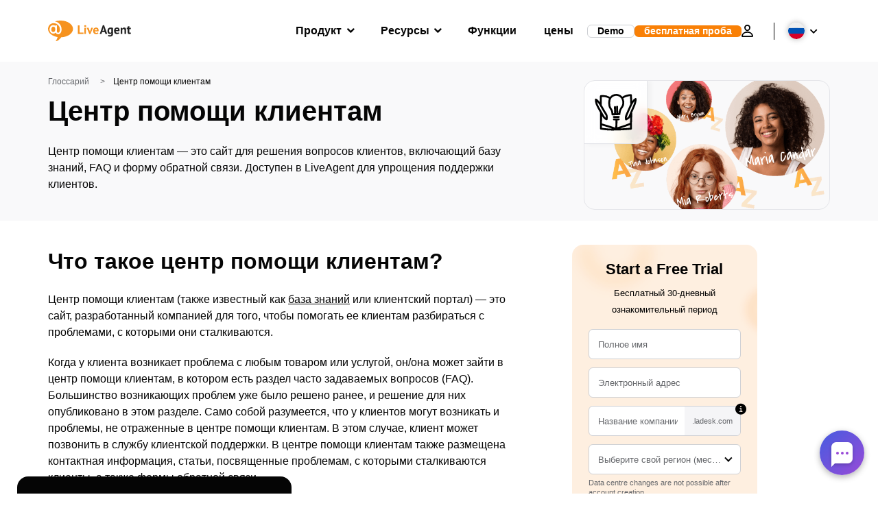

--- FILE ---
content_type: image/svg+xml
request_url: https://ru.liveagent.com/wp/urlslab-download/fde6d912bc525b74f81d6599c633127f/help-center.svg
body_size: 2399
content:
<?xml version="1.0" encoding="UTF-8"?> <svg xmlns="http://www.w3.org/2000/svg" data-name="Layer 1" viewBox="0 0 250 250"><path d="M162.71 75a2 2 0 000 .6c-.12-.66 0-.78 0-.6zm-3-22.17a4.08 4.08 0 01-.22-.54c-.02.31.28.71.22.58zm-7.35 75c0 .13 0 .27-.07.41.3-.6.19-.68.11-.44zm-46.49-89.61a.57.57 0 00.18-.12zm7.68-4.52c-.16.12-.21.2 0 0zm.57 124.11l27.9-.25a5.58 5.58 0 000-11.16l-27.9.25a5.58 5.58 0 100 11.16zm115-92.07c.09-.09.17-.19.25-.28l-.23.28zm-32.62 85.18a2.2 2.2 0 01.33-.35.63.63 0 00-.31.35zM244 59.8c-.68 4.26-1.62 8.47-2.69 12.63-2.13 8.3-5.42 16.14-8.75 24-3.82 9.06-7.93 18-11.91 27-.65 1.47-1.29 2.95-1.93 4.42a5.63 5.63 0 01.57 2.32c.17 6.9.22 13.81.11 20.71-.16 10-.69 20-1.08 30q-.77 19.44-.49 38.91c0 3.22-2.6 5.34-5.58 5.58-15.2 1.21-30.41 2.38-45.64 3.25-25.76 1.48-51.61 1.84-77.41 1.38-8.45-.16-16.88-1.11-25.28-2-8.2-.92-16.48-1.79-24.6-3.31a5.35 5.35 0 01-1.43-.29 4.89 4.89 0 01-3-2.66 5.53 5.53 0 01-.7-2.63q-.11-11.65.06-23.32c.29-22.61 1.28-45.22.3-67.83a5 5 0 01.07-1.09c-4.31-7.55-8.64-15.08-12.89-22.66-8.94-16-17.26-33.3-16.61-52 .12-3.39 3.5-6.64 7.06-5.39s6.69 4.09 9.45 6.78a121.09 121.09 0 018.63 9.48q1.56 1.89 3 3.84c0-4.33 0-8.67-.1-13a149.59 149.59 0 011-22.89 5.33 5.33 0 013.9-3.89A82.4 82.4 0 0191.59 37a43.06 43.06 0 0114.76-12.18c17.25-8.7 38.88-6 52.87 7.54 1.08 1.06 2.09 2.19 3.06 3.34a96 96 0 0149.85-14.6 5.67 5.67 0 015.58 5.5c.17 3.56.33 7.13.46 10.71.31 7.79.58 15.58.87 23.37a60.33 60.33 0 0117.27-16.42c2.94-1.79 7.44-.18 8.19 3.33.87 4.01.21 8.22-.5 12.21zm-148.5-7a49.56 49.56 0 00-1.68 7.2c-.06.35-.12.7-.17 1.06-.18 1.18 0-.19 0-.21-.18.12-.17 1.49-.19 1.72a74.95 74.95 0 00-.28 3.68c-.14 2.45-.17 4.92-.13 7.38 0 2.63.14 5.27.36 7.9.06.68.12 1.37.2 2l.09.76c.22 1.27.42 2.54.71 3.8A38.57 38.57 0 0095.52 92c.19.57.4 1.12.61 1.67v.09l.27.57a61.57 61.57 0 003.52 6.42c2.3 3.75 4.89 7.39 6.75 11.39 2.87 6.16 3.92 12.77 4.38 19.47l4-.21a4.51 4.51 0 010-.52q-.17-18.09-.32-36.18a5.58 5.58 0 0111.16 0l.32 36.11 1.65-.09a366.89 366.89 0 01-.76-37.37 5.69 5.69 0 015.61-5.51 5.63 5.63 0 015.58 5.58q-.56 18.39.72 36.78l2-.11c.05-.54.08-1.08.14-1.62A65.83 65.83 0 01151 99.68c2.81-4.3 6-8.39 8.32-13 .24-.47.47-1 .69-1.43l.18-.39c.34-.9.68-1.79 1-2.7a43.77 43.77 0 001.43-5.85 4.07 4.07 0 01.11-.67v-.19a1.41 1.41 0 000-.41 7 7 0 01.12-.75c.08-1 .14-1.91.18-2.86a51.5 51.5 0 00-.18-6.09c-.05-.52-.13-1-.17-1.57a4.5 4.5 0 00-.08-.51q-.24-1.44-.54-2.82a51.47 51.47 0 00-1.73-6c-.18-.51-.36-1-.56-1.5v-.06a.82.82 0 00-.07-.28c-.05-.1-.1-.19-.14-.29s0 0 0-.06c-.37-.81-.74-1.6-1.14-2.39a43.14 43.14 0 00-3-5.08l-.6-.84c-.14-.19-.65-.73-.09-.13s-.4-.5-.52-.64c-.62-.75-1.27-1.47-1.94-2.17s-1.52-1.51-2.33-2.21l-1.15-1-.11-.1-.24-.16a38.78 38.78 0 00-5.33-3.26c-.54-.28-1.09-.53-1.64-.79l-.17-.08-.17-.06c-.9-.36-1.81-.68-2.73-1a42.7 42.7 0 00-6-1.37h-.7l-1.44-.11c-1-.07-2-.09-3.06-.08s-2 .06-3.06.14l-1.35.15-.57.09a40.12 40.12 0 00-6 1.48c-.57.19-1.14.39-1.71.61l-.68.26a1.12 1.12 0 00-.28.16l.1-.09a1.09 1.09 0 01-.23.14l-.66.31-1.48.74c-.49.26-4.39 2.78-5.31 3.37.22-.17.46-.39-.16.11-.27.21-.53.43-.79.65s-.82.71-1.22 1.08c-.81.75-1.59 1.53-2.32 2.34-.47.51-.91 1-1.35 1.58l-.06.06c-.12.16-.23.34-.33.47A30.77 30.77 0 0098 47.28c-.34.61-.67 1.22-1 1.85-.08.15-.39.65-.57 1 .06-.09.09-.06 0 .29a8.35 8.35 0 01-.3.79 14.62 14.62 0 00-.59 1.59zM43.89 83.09l1 1.6c5 8.28 9.62 16.74 14.46 25.09 2.58 4.44 5.21 8.86 7.91 13.22 2.91 4.7 6.36 9.24 8.59 14.31a30.7 30.7 0 012.37 9.29c.2 1.65.38 3.31.48 5a74.23 74.23 0 01-.6 13.65l-.06.31a5.94 5.94 0 01-.14 1.18 5 5 0 01-2.9 3.44 6.13 6.13 0 01-2.49.65 4.74 4.74 0 01-1.59-.22c-9.22-2-15.84-9.59-20.85-17.14-1.36-2.05-2.66-4.15-3.93-6.28.06 14.1-.3 28.19-.57 42.28q7.8 2.37 15.61 4.69c20.5 6.09 41 12.21 61.22 19.11 0-1.69.06-3.37.11-5 .39-12.26 1.57-24.5 1-36.77l-9.31.08a5.58 5.58 0 110-11.16l27.9-.25a5.58 5.58 0 010 11.16l-7.44.07q.22 4.88.15 9.75c-.16 10.11-.87 20.19-1.18 30.29 4-1.11 7.91-2.23 11.85-3.39A625.16 625.16 0 00207 186.28c.25-7.39.6-14.77.88-22.15.14-3.59.23-7.19.3-10.78a31.9 31.9 0 01-8.78 10 63.41 63.41 0 01-12.51 7.73l-.3.12a6 6 0 01-1 .44 5.16 5.16 0 01-4.62-.83 6 6 0 01-1.68-1.73 4.7 4.7 0 01-.63-1.56c-3.34-10.6-.15-21.76 4-31.64 4-9.44 8.32-18.72 12.51-28.06 3.8-8.49 7.51-17 11.49-25.44.64-1.34 1.29-2.69 2-4-.15-3.17-.28-6.34-.41-9.5-.48-12.15-.87-24.3-1.39-36.44l-1.51.1c-1.14.1-2.27.22-3.41.36h-.21l-1.7.26a88.42 88.42 0 00-12.94 3.14q-3.09 1-6.1 2.22l-.67.27-1.58.7c-1.06.49-2.11 1-3.15 1.51a89.145 89.145 0 00-7.14 4 55.05 55.05 0 014.2 37.78 48 48 0 01-5.76 13.27c-2.76 4.46-6.06 8.59-8.59 13.19-.58 1-1.11 2.1-1.6 3.17-.11.24-.21.49-.32.73l-.67 1.71a65 65 0 00-2.13 7c-.3 1.23-.56 2.48-.79 3.73-.12.62-.22 1.25-.32 1.87v.36a.85.85 0 00-.05.24v.23a65.45 65.45 0 00-.42 7.14 5 5 0 01-1.65 3.91 6 6 0 01-3.93 1.67l-39 2.07a4.51 4.51 0 01-.9 0l-.59.05c-3.08.14-5.49-2.66-5.58-5.58-.09-2.51-.2-5-.42-7.53a16.67 16.67 0 00-.18-1.87c0-.4-.39-2.26 0-.46-.17-.86-.26-1.74-.42-2.6a38 38 0 00-1.33-5.17c-.15-.44-.31-.88-.47-1.31l-.06-.16c-.31-.62-.58-1.26-.9-1.88-1.08-2.07-2.33-4-3.57-6A76.68 76.68 0 0185.22 96a58 58 0 01-3-16.65c-.6-10.4-.39-21.56 3.36-31.4.16-.43.34-.84.52-1.26-1.58-.89-3.18-1.74-4.81-2.53-.91-.43-1.85-.93-2.81-1.27 1.37.48-.44-.18-.69-.28l-1.43-.55a75.94 75.94 0 00-12.25-3.56c-1.06-.22-2.13-.41-3.2-.58-.43-.06-.86-.15-1.29-.19 1.57.14-.37 0-.66-.07-2.15-.23-4.3-.38-6.47-.44q-3-.08-6.05.09l-1.83.14v.3c-.12 1.71-.19 3.41-.23 5.12-.1 3.79-.07 7.58 0 11.37.1 9.17.22 18.33-.21 27.49a7.24 7.24 0 01-.28 1.36zm144.68 71.51a1.45 1.45 0 01.06-.45 1 1 0 00-.06.45zm-121 2.27l-.35-.21a2.88 2.88 0 01.38.22zM33 101.39q7.11 12.61 14.29 25.13c4.28 7.48 8.27 15.31 13.19 22.48a11.94 11.94 0 001.67 2.33c-.09-.08-.79-1-.17-.23l.35.44c.27.34.55.67.84 1a36.57 36.57 0 003.7 3.77c.15.13.5.37.74.54a58.08 58.08 0 00-.13-6.19c-.07-.89-.17-1.78-.26-2.67 0-.45-.11-.9-.16-1.34A1.79 1.79 0 0067 146v-.09c-.19-.69-.31-1.4-.53-2.09-.13-.41-.29-.81-.42-1.22-.63-1.32-1.3-2.6-2-3.85-2.8-4.68-5.85-9.2-8.68-13.86Q51.6 118.7 48 112.4c-4.72-8.22-9.34-16.5-14.25-24.61-2.5-4.12-4.95-8.32-7.72-12.26-.37-.52-.75-1-1.14-1.56l-.21-.28.29.37-.63-.8q-1.59-2-3.26-4t-3.66-4.14a.65.65 0 00.06.33 85 85 0 004.22 13.84l.42 1c.16.37.31.74.47 1.1.42 1 .85 1.89 1.28 2.82q1.39 2.92 2.83 5.79c2.01 3.84 4.14 7.6 6.3 11.39zm62 117.55c3.15 0 6.3.08 9.45.1l-.77-.25C84.37 212.6 64.83 207 45.39 201.08q-.07 6.66-.06 13.31l1 .16 3.28.47 1.62.23.83.1c5.34.71 10.7 1.33 16.06 1.9 4.35.46 8.7.89 13 1.22 4.64.35 9.26.41 13.88.47zm111.69-4.26q-.06-8.19.06-16.35-6.48 2.65-13 5.19c-14.4 5.54-29 10.36-43.8 14.77 18.9-.78 37.81-2.12 56.76-3.61zM231.1 67.42c.44-1.8.85-3.6 1.23-5.42-.43.47-.87.94-1.29 1.42-.55.65-1.06 1.42-1.65 2 .16-.2.12-.22-.21.22l-.31.4c-.34.47-.68.93-1 1.4-.6.84-1.18 1.7-1.75 2.56a125.49 125.49 0 00-6.53 11.3 5.17 5.17 0 01-.59 1.2 219.7 219.7 0 00-4 8.34c-3.87 8.38-7.59 16.84-11.36 25.26l-6 13.35-2.93 6.55c-.49 1.08-1 2.17-1.44 3.26v.08c-.07.16-.16.38-.2.46l-.59 1.47a60.27 60.27 0 00-3.74 12.76 3.35 3.35 0 01-.07.44v.29q-.07.75-.12 1.53v1.25c.12-.07.25-.14.36-.22.86-.55 1.69-1.12 2.51-1.73l-.18.15.29-.23c.33-.24.35-.27.23-.18l1.17-1c.7-.6 1.38-1.21 2.07-1.81.43-.39.86-.77 1.26-1.19.06-.06.23-.28.39-.48 0 .09 0 .09.23-.19a.86.86 0 01.1-.16h.02a31.37 31.37 0 002-3.46c.18-.37.35-.74.52-1.11 0-.09.11-.23.16-.35.22-.51.42-1 .62-1.54 3.88-9.9 7.94-19.71 12.28-29.42 1.88-4.21 3.79-8.42 5.67-12.64 1-2.2 1.94-4.4 2.89-6.61.42-1 .94-2 1.32-3a1.45 1.45 0 01.12-.37c.14-.32.28-.65.41-1 .25-.59.5-1.19.74-1.78 1.72-4.17 3.55-8.34 5-12.63.8-2.99 1.62-6.06 2.37-9.17zm-39.79 88.18h.07l.23-.18c-.08.05-.2.15-.34.26zM24.62 73.69c-.28-.36-.62-.75 0 0z"></path></svg> 